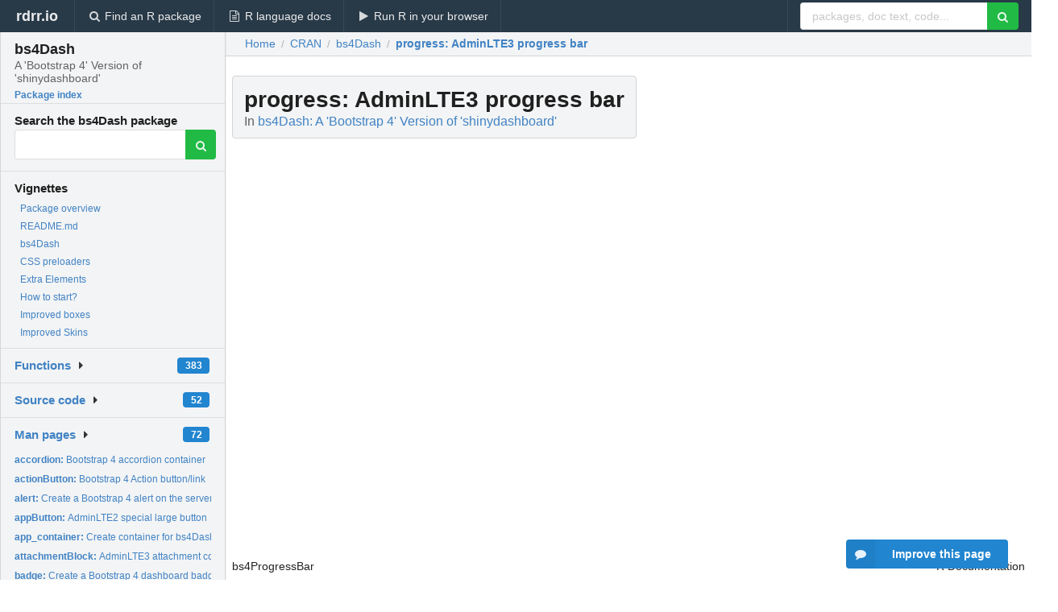

--- FILE ---
content_type: text/html; charset=utf-8
request_url: https://rdrr.io/cran/bs4Dash/man/progress.html
body_size: 37465
content:


<!DOCTYPE html>
<html lang="en">
  <head>
    <meta charset="utf-8">
    
    <script async src="https://www.googletagmanager.com/gtag/js?id=G-LRSBGK4Q35"></script>
<script>
  window.dataLayer = window.dataLayer || [];
  function gtag(){dataLayer.push(arguments);}
  gtag('js', new Date());

  gtag('config', 'G-LRSBGK4Q35');
</script>

    <meta http-equiv="X-UA-Compatible" content="IE=edge">
    <meta name="viewport" content="width=device-width, initial-scale=1, minimum-scale=1">
    <meta property="og:title" content="progress: AdminLTE3 progress bar in bs4Dash: A &#39;Bootstrap 4&#39; Version of &#39;shinydashboard&#39;" />
    

    <link rel="icon" href="/favicon.ico">

    <link rel="canonical" href="https://rdrr.io/cran/bs4Dash/man/progress.html" />

    <link rel="search" type="application/opensearchdescription+xml" title="R Package Documentation" href="/opensearch.xml" />

    <!-- Hello from va2  -->

    <title>progress: AdminLTE3 progress bar in bs4Dash: A &#39;Bootstrap 4&#39; Version of &#39;shinydashboard&#39;</title>

    <!-- HTML5 shim and Respond.js IE8 support of HTML5 elements and media queries -->
    <!--[if lt IE 9]>
      <script src="https://oss.maxcdn.com/html5shiv/3.7.2/html5shiv.min.js"></script>
      <script src="https://oss.maxcdn.com/respond/1.4.2/respond.min.js"></script>
    <![endif]-->

    
      
      
<link rel="stylesheet" href="/static/CACHE/css/dd7eaddf7db3.css" type="text/css" />

    

    
  

  <script type="application/ld+json">
{
  "@context": "http://schema.org",
  "@type": "Article",
  "mainEntityOfPage": {
    "@type": "WebPage",
    "@id": "https://rdrr.io/cran/bs4Dash/man/progress.html"
  },
  "headline": "AdminLTE3 progress bar",
  "datePublished": "2025-08-25T11:10:14+00:00",
  "dateModified": "2025-08-25T17:13:23.995817+00:00",
  "author": {
    "@type": "Person",
    "name": "David Granjon [aut, cre],   RinteRface [cph],   Almasaeed Studio [ctb, cph] (AdminLTE3 theme for Bootstrap 4),   Winston Chang [ctb, cph] (Utils functions from shinydashboard)"
  },
  "description": ""
}
  </script>

  <style>
    .hll { background-color: #ffffcc }
.pyg-c { color: #408080; font-style: italic } /* Comment */
.pyg-err { border: 1px solid #FF0000 } /* Error */
.pyg-k { color: #008000; font-weight: bold } /* Keyword */
.pyg-o { color: #666666 } /* Operator */
.pyg-ch { color: #408080; font-style: italic } /* Comment.Hashbang */
.pyg-cm { color: #408080; font-style: italic } /* Comment.Multiline */
.pyg-cp { color: #BC7A00 } /* Comment.Preproc */
.pyg-cpf { color: #408080; font-style: italic } /* Comment.PreprocFile */
.pyg-c1 { color: #408080; font-style: italic } /* Comment.Single */
.pyg-cs { color: #408080; font-style: italic } /* Comment.Special */
.pyg-gd { color: #A00000 } /* Generic.Deleted */
.pyg-ge { font-style: italic } /* Generic.Emph */
.pyg-gr { color: #FF0000 } /* Generic.Error */
.pyg-gh { color: #000080; font-weight: bold } /* Generic.Heading */
.pyg-gi { color: #00A000 } /* Generic.Inserted */
.pyg-go { color: #888888 } /* Generic.Output */
.pyg-gp { color: #000080; font-weight: bold } /* Generic.Prompt */
.pyg-gs { font-weight: bold } /* Generic.Strong */
.pyg-gu { color: #800080; font-weight: bold } /* Generic.Subheading */
.pyg-gt { color: #0044DD } /* Generic.Traceback */
.pyg-kc { color: #008000; font-weight: bold } /* Keyword.Constant */
.pyg-kd { color: #008000; font-weight: bold } /* Keyword.Declaration */
.pyg-kn { color: #008000; font-weight: bold } /* Keyword.Namespace */
.pyg-kp { color: #008000 } /* Keyword.Pseudo */
.pyg-kr { color: #008000; font-weight: bold } /* Keyword.Reserved */
.pyg-kt { color: #B00040 } /* Keyword.Type */
.pyg-m { color: #666666 } /* Literal.Number */
.pyg-s { color: #BA2121 } /* Literal.String */
.pyg-na { color: #7D9029 } /* Name.Attribute */
.pyg-nb { color: #008000 } /* Name.Builtin */
.pyg-nc { color: #0000FF; font-weight: bold } /* Name.Class */
.pyg-no { color: #880000 } /* Name.Constant */
.pyg-nd { color: #AA22FF } /* Name.Decorator */
.pyg-ni { color: #999999; font-weight: bold } /* Name.Entity */
.pyg-ne { color: #D2413A; font-weight: bold } /* Name.Exception */
.pyg-nf { color: #0000FF } /* Name.Function */
.pyg-nl { color: #A0A000 } /* Name.Label */
.pyg-nn { color: #0000FF; font-weight: bold } /* Name.Namespace */
.pyg-nt { color: #008000; font-weight: bold } /* Name.Tag */
.pyg-nv { color: #19177C } /* Name.Variable */
.pyg-ow { color: #AA22FF; font-weight: bold } /* Operator.Word */
.pyg-w { color: #bbbbbb } /* Text.Whitespace */
.pyg-mb { color: #666666 } /* Literal.Number.Bin */
.pyg-mf { color: #666666 } /* Literal.Number.Float */
.pyg-mh { color: #666666 } /* Literal.Number.Hex */
.pyg-mi { color: #666666 } /* Literal.Number.Integer */
.pyg-mo { color: #666666 } /* Literal.Number.Oct */
.pyg-sa { color: #BA2121 } /* Literal.String.Affix */
.pyg-sb { color: #BA2121 } /* Literal.String.Backtick */
.pyg-sc { color: #BA2121 } /* Literal.String.Char */
.pyg-dl { color: #BA2121 } /* Literal.String.Delimiter */
.pyg-sd { color: #BA2121; font-style: italic } /* Literal.String.Doc */
.pyg-s2 { color: #BA2121 } /* Literal.String.Double */
.pyg-se { color: #BB6622; font-weight: bold } /* Literal.String.Escape */
.pyg-sh { color: #BA2121 } /* Literal.String.Heredoc */
.pyg-si { color: #BB6688; font-weight: bold } /* Literal.String.Interpol */
.pyg-sx { color: #008000 } /* Literal.String.Other */
.pyg-sr { color: #BB6688 } /* Literal.String.Regex */
.pyg-s1 { color: #BA2121 } /* Literal.String.Single */
.pyg-ss { color: #19177C } /* Literal.String.Symbol */
.pyg-bp { color: #008000 } /* Name.Builtin.Pseudo */
.pyg-fm { color: #0000FF } /* Name.Function.Magic */
.pyg-vc { color: #19177C } /* Name.Variable.Class */
.pyg-vg { color: #19177C } /* Name.Variable.Global */
.pyg-vi { color: #19177C } /* Name.Variable.Instance */
.pyg-vm { color: #19177C } /* Name.Variable.Magic */
.pyg-il { color: #666666 } /* Literal.Number.Integer.Long */
  </style>


    
  </head>

  <body>
    <div class="ui darkblue top fixed inverted menu" role="navigation" itemscope itemtype="http://www.schema.org/SiteNavigationElement" style="height: 40px; z-index: 1000;">
      <a class="ui header item " href="/">rdrr.io<!-- <small>R Package Documentation</small>--></a>
      <a class='ui item ' href="/find/" itemprop="url"><i class='search icon'></i><span itemprop="name">Find an R package</span></a>
      <a class='ui item ' href="/r/" itemprop="url"><i class='file text outline icon'></i> <span itemprop="name">R language docs</span></a>
      <a class='ui item ' href="/snippets/" itemprop="url"><i class='play icon'></i> <span itemprop="name">Run R in your browser</span></a>

      <div class='right menu'>
        <form class='item' method='GET' action='/search'>
          <div class='ui right action input'>
            <input type='text' placeholder='packages, doc text, code...' size='24' name='q'>
            <button type="submit" class="ui green icon button"><i class='search icon'></i></button>
          </div>
        </form>
      </div>
    </div>

    
  



<div style='width: 280px; top: 24px; position: absolute;' class='ui vertical menu only-desktop bg-grey'>
  <a class='header  item' href='/cran/bs4Dash/' style='padding-bottom: 4px'>
    <h3 class='ui header' style='margin-bottom: 4px'>
      bs4Dash
      <div class='sub header'>A &#39;Bootstrap 4&#39; Version of &#39;shinydashboard&#39;</div>
    </h3>
    <small style='padding: 0 0 16px 0px' class='fakelink'>Package index</small>
  </a>

  <form class='item' method='GET' action='/search'>
    <div class='sub header' style='margin-bottom: 4px'>Search the bs4Dash package</div>
    <div class='ui action input' style='padding-right: 32px'>
      <input type='hidden' name='package' value='bs4Dash'>
      <input type='hidden' name='repo' value='cran'>
      <input type='text' placeholder='' name='q'>
      <button type="submit" class="ui green icon button">
        <i class="search icon"></i>
      </button>
    </div>
  </form>

  
    <div class='header item' style='padding-bottom: 7px'>Vignettes</div>
    <small>
      <ul class='fakelist'>
        
          <li>
            <a href='/cran/bs4Dash/man/bs4Dash-package.html'>
              Package overview
              
            </a>
          </li>
        
          <li>
            <a href='/cran/bs4Dash/f/README.md'>
              README.md
              
            </a>
          </li>
        
          <li>
            <a href='/cran/bs4Dash/f/vignettes/bs4Dash.Rmd'>
              bs4Dash
              
            </a>
          </li>
        
          <li>
            <a href='/cran/bs4Dash/f/vignettes/css-preloader.Rmd'>
              CSS preloaders
              
            </a>
          </li>
        
          <li>
            <a href='/cran/bs4Dash/f/vignettes/extra-elements.Rmd'>
              Extra Elements
              
            </a>
          </li>
        
          <li>
            <a href='/cran/bs4Dash/f/vignettes/step-by-step.Rmd'>
              How to start?
              
            </a>
          </li>
        
          <li>
            <a href='/cran/bs4Dash/f/vignettes/improved-boxes.Rmd'>
              Improved boxes
              
            </a>
          </li>
        
          <li>
            <a href='/cran/bs4Dash/f/vignettes/more-skins.Rmd'>
              Improved Skins
              
            </a>
          </li>
        
      </ul>
    </small>
  

  <div class='ui floating dropdown item finder '>
  <b><a href='/cran/bs4Dash/api/'>Functions</a></b> <div class='ui blue label'>383</div>
  <i class='caret right icon'></i>
  
  
  
</div>

  <div class='ui floating dropdown item finder '>
  <b><a href='/cran/bs4Dash/f/'>Source code</a></b> <div class='ui blue label'>52</div>
  <i class='caret right icon'></i>
  
  
  
</div>

  <div class='ui floating dropdown item finder '>
  <b><a href='/cran/bs4Dash/man/'>Man pages</a></b> <div class='ui blue label'>72</div>
  <i class='caret right icon'></i>
  
    <small>
      <ul style='list-style-type: none; margin: 12px auto 0; line-height: 2.0; padding-left: 0px; padding-bottom: 8px;'>
        
          <li style='white-space: nowrap; text-overflow: clip; overflow: hidden;'><a href='/cran/bs4Dash/man/accordion.html'><b>accordion: </b>Bootstrap 4 accordion container</a></li>
        
          <li style='white-space: nowrap; text-overflow: clip; overflow: hidden;'><a href='/cran/bs4Dash/man/actionButton.html'><b>actionButton: </b>Bootstrap 4 Action button/link</a></li>
        
          <li style='white-space: nowrap; text-overflow: clip; overflow: hidden;'><a href='/cran/bs4Dash/man/alert.html'><b>alert: </b>Create a Bootstrap 4 alert on the server side</a></li>
        
          <li style='white-space: nowrap; text-overflow: clip; overflow: hidden;'><a href='/cran/bs4Dash/man/appButton.html'><b>appButton: </b>AdminLTE2 special large button</a></li>
        
          <li style='white-space: nowrap; text-overflow: clip; overflow: hidden;'><a href='/cran/bs4Dash/man/app_container.html'><b>app_container: </b>Create container for bs4Dash demo app</a></li>
        
          <li style='white-space: nowrap; text-overflow: clip; overflow: hidden;'><a href='/cran/bs4Dash/man/attachmentBlock.html'><b>attachmentBlock: </b>AdminLTE3 attachment container</a></li>
        
          <li style='white-space: nowrap; text-overflow: clip; overflow: hidden;'><a href='/cran/bs4Dash/man/badge.html'><b>badge: </b>Create a Bootstrap 4 dashboard badge item</a></li>
        
          <li style='white-space: nowrap; text-overflow: clip; overflow: hidden;'><a href='/cran/bs4Dash/man/box.html'><b>box: </b>AdminLTE3 description block</a></li>
        
          <li style='white-space: nowrap; text-overflow: clip; overflow: hidden;'><a href='/cran/bs4Dash/man/boxDropdown.html'><b>boxDropdown: </b>Create a box dropdown item list</a></li>
        
          <li style='white-space: nowrap; text-overflow: clip; overflow: hidden;'><a href='/cran/bs4Dash/man/boxLabel.html'><b>boxLabel: </b>Create a label for Boostrap 4 card</a></li>
        
          <li style='white-space: nowrap; text-overflow: clip; overflow: hidden;'><a href='/cran/bs4Dash/man/boxLayout.html'><b>boxLayout: </b>Bootstrap 4 container for cards</a></li>
        
          <li style='white-space: nowrap; text-overflow: clip; overflow: hidden;'><a href='/cran/bs4Dash/man/boxProfile.html'><b>boxProfile: </b>AdminLTE3 card profile</a></li>
        
          <li style='white-space: nowrap; text-overflow: clip; overflow: hidden;'><a href='/cran/bs4Dash/man/boxSidebar.html'><b>boxSidebar: </b>Create a sidebar for Boostrap 4 card</a></li>
        
          <li style='white-space: nowrap; text-overflow: clip; overflow: hidden;'><a href='/cran/bs4Dash/man/bs4DashGallery.html'><b>bs4DashGallery: </b>Launch the bs4Dash Gallery</a></li>
        
          <li style='white-space: nowrap; text-overflow: clip; overflow: hidden;'><a href='/cran/bs4Dash/man/bs4Dash-package.html'><b>bs4Dash-package: </b>bs4Dash: A &#39;Bootstrap 4&#39; Version of &#39;shinydashboard&#39;</a></li>
        
          <li style='white-space: nowrap; text-overflow: clip; overflow: hidden;'><a href='/cran/bs4Dash/man/callout.html'><b>callout: </b>Create a Bootstrap 4 callout</a></li>
        
          <li style='white-space: nowrap; text-overflow: clip; overflow: hidden;'><a href='/cran/bs4Dash/man/carousel.html'><b>carousel: </b>Bootstrap 4 carousel</a></li>
        
          <li style='white-space: nowrap; text-overflow: clip; overflow: hidden;'><a href='/cran/bs4Dash/man/column.html'><b>column: </b>Boostrap 4 column system</a></li>
        
          <li style='white-space: nowrap; text-overflow: clip; overflow: hidden;'><a href='/cran/bs4Dash/man/dashboardBody.html'><b>dashboardBody: </b>Boostrap 4 dashboard body</a></li>
        
          <li style='white-space: nowrap; text-overflow: clip; overflow: hidden;'><a href='/cran/bs4Dash/man/dashboardBrand.html'><b>dashboardBrand: </b>Alternative to simple text title</a></li>
        
          <li style='white-space: nowrap; text-overflow: clip; overflow: hidden;'><a href='/cran/bs4Dash/man/dashboardControlbar.html'><b>dashboardControlbar: </b>Create a Boostrap 4 dashboard right sidebar</a></li>
        
          <li style='white-space: nowrap; text-overflow: clip; overflow: hidden;'><a href='/cran/bs4Dash/man/dashboardFooter.html'><b>dashboardFooter: </b>Dashboard Footer</a></li>
        
          <li style='white-space: nowrap; text-overflow: clip; overflow: hidden;'><a href='/cran/bs4Dash/man/dashboardHeader.html'><b>dashboardHeader: </b>Boostrap 4 dashboard navbar</a></li>
        
          <li style='white-space: nowrap; text-overflow: clip; overflow: hidden;'><a href='/cran/bs4Dash/man/dashboardPage.html'><b>dashboardPage: </b>Create a Boostrap 4 dashboard page</a></li>
        
          <li style='white-space: nowrap; text-overflow: clip; overflow: hidden;'><a href='/cran/bs4Dash/man/dashboardSidebar.html'><b>dashboardSidebar: </b>Create a Boostrap 4 dashboard main sidebar</a></li>
        
          <li style='white-space: nowrap; text-overflow: clip; overflow: hidden;'><a href='/cran/bs4Dash/man/dashboardUser.html'><b>dashboardUser: </b>Bootstrap 4 user profile.</a></li>
        
          <li style='white-space: nowrap; text-overflow: clip; overflow: hidden;'><a href='/cran/bs4Dash/man/dropdownDivider.html'><b>dropdownDivider: </b>Create a box dropdown divider</a></li>
        
          <li style='white-space: nowrap; text-overflow: clip; overflow: hidden;'><a href='/cran/bs4Dash/man/dropdownHeader.html'><b>dropdownHeader: </b>Dropdown header helper</a></li>
        
          <li style='white-space: nowrap; text-overflow: clip; overflow: hidden;'><a href='/cran/bs4Dash/man/dropdownMenu.html'><b>dropdownMenu: </b>Boostrap 4 dashboard dropdown menu</a></li>
        
          <li style='white-space: nowrap; text-overflow: clip; overflow: hidden;'><a href='/cran/bs4Dash/man/dropdownMenuOutput.html'><b>dropdownMenuOutput: </b>Create a dropdown menu output (client side)</a></li>
        
          <li style='white-space: nowrap; text-overflow: clip; overflow: hidden;'><a href='/cran/bs4Dash/man/findSidebarItem.html'><b>findSidebarItem: </b>Internally used by sidebarMenu to find treeview items and...</a></li>
        
          <li style='white-space: nowrap; text-overflow: clip; overflow: hidden;'><a href='/cran/bs4Dash/man/getAdminLTEColors.html'><b>getAdminLTEColors: </b>Get all AdminLTE colors.</a></li>
        
          <li style='white-space: nowrap; text-overflow: clip; overflow: hidden;'><a href='/cran/bs4Dash/man/infoBox.html'><b>infoBox: </b>Boostrap 4 info box</a></li>
        
          <li style='white-space: nowrap; text-overflow: clip; overflow: hidden;'><a href='/cran/bs4Dash/man/insertTab.html'><b>insertTab: </b>Insert a tabPanel in a tabsetPanel</a></li>
        
          <li style='white-space: nowrap; text-overflow: clip; overflow: hidden;'><a href='/cran/bs4Dash/man/ionicon.html'><b>ionicon: </b>BS4 ionicons</a></li>
        
          <li style='white-space: nowrap; text-overflow: clip; overflow: hidden;'><a href='/cran/bs4Dash/man/jumbotron.html'><b>jumbotron: </b>BS4 jumbotron for AdminLTE3</a></li>
        
          <li style='white-space: nowrap; text-overflow: clip; overflow: hidden;'><a href='/cran/bs4Dash/man/listgroup.html'><b>listgroup: </b>BS4 list group for AdminLTE3</a></li>
        
          <li style='white-space: nowrap; text-overflow: clip; overflow: hidden;'><a href='/cran/bs4Dash/man/loading.html'><b>loading: </b>AdminLTE3 loading state element</a></li>
        
          <li style='white-space: nowrap; text-overflow: clip; overflow: hidden;'><a href='/cran/bs4Dash/man/menuItemOutput.html'><b>menuItemOutput: </b>Create a sidebar menu item output (client side)</a></li>
        
          <li style='white-space: nowrap; text-overflow: clip; overflow: hidden;'><a href='/cran/bs4Dash/man/menuOutput.html'><b>menuOutput: </b>Create a dynamic menu output for bs4Dash (client side)</a></li>
        
          <li style='white-space: nowrap; text-overflow: clip; overflow: hidden;'><a href='/cran/bs4Dash/man/navbarDropdown.html'><b>navbarDropdown: </b>Build navbar dropdown for navigation</a></li>
        
          <li style='white-space: nowrap; text-overflow: clip; overflow: hidden;'><a href='/cran/bs4Dash/man/navbar-menu.html'><b>navbar-menu: </b>Navbar tab item</a></li>
        
          <li style='white-space: nowrap; text-overflow: clip; overflow: hidden;'><a href='/cran/bs4Dash/man/pagination.html'><b>pagination: </b>Bootstrap 4 pagination widget</a></li>
        
          <li style='white-space: nowrap; text-overflow: clip; overflow: hidden;'><a href='/cran/bs4Dash/man/popover.html'><b>popover: </b>Create a Bootstrap 4 popover from the UI side</a></li>
        
          <li style='white-space: nowrap; text-overflow: clip; overflow: hidden;'><a href='/cran/bs4Dash/man/productList.html'><b>productList: </b>AdminLTE3 product list container</a></li>
        
          <li style='white-space: nowrap; text-overflow: clip; overflow: hidden;'><a href='/cran/bs4Dash/man/progress.html'><b>progress: </b>AdminLTE3 progress bar</a></li>
        
          <li style='white-space: nowrap; text-overflow: clip; overflow: hidden;'><a href='/cran/bs4Dash/man/quote.html'><b>quote: </b>Boostrap 4 block quote</a></li>
        
          <li style='white-space: nowrap; text-overflow: clip; overflow: hidden;'><a href='/cran/bs4Dash/man/renderMenu.html'><b>renderMenu: </b>Create dynamic menu output (server side)</a></li>
        
          <li style='white-space: nowrap; text-overflow: clip; overflow: hidden;'><a href='/cran/bs4Dash/man/ribbon.html'><b>ribbon: </b>Boostrap 4 ribbon</a></li>
        
          <li style='white-space: nowrap; text-overflow: clip; overflow: hidden;'><a href='/cran/bs4Dash/man/sidebarMenuOutput.html'><b>sidebarMenuOutput: </b>Create a sidebar menu output (client side)</a></li>
        
        <li style='padding-top: 4px; padding-bottom: 0;'><a href='/cran/bs4Dash/man/'><b>Browse all...</b></a></li>
      </ul>
    </small>
  
  
  
</div>


  

  
</div>



  <div class='desktop-pad' id='body-content'>
    <div class='ui fluid container bc-row' style='padding-left: 24px'>
      <div class='ui breadcrumb' itemscope itemtype="http://schema.org/BreadcrumbList">
        <a class='section' href="/">Home</a>

        <div class='divider'> / </div>

        <span itemprop="itemListElement" itemscope itemtype="http://schema.org/ListItem">
          <a class='section' itemscope itemtype="http://schema.org/Thing" itemprop="item" id="https://rdrr.io/all/cran/" href="/all/cran/">
            <span itemprop="name">CRAN</span>
          </a>
          <meta itemprop="position" content="1" />
        </span>

        <div class='divider'> / </div>

        <span itemprop="itemListElement" itemscope itemtype="http://schema.org/ListItem">
          <a class='section' itemscope itemtype="http://schema.org/Thing" itemprop="item" id="https://rdrr.io/cran/bs4Dash/" href="/cran/bs4Dash/">
            <span itemprop="name">bs4Dash</span>
          </a>
          <meta itemprop="position" content="2" />
        </span>

        <div class='divider'> / </div>

        <span itemprop="itemListElement" itemscope itemtype="http://schema.org/ListItem" class="active section">
          <a class='active section' itemscope itemtype="http://schema.org/Thing" itemprop="item" id="https://rdrr.io/cran/bs4Dash/man/progress.html" href="https://rdrr.io/cran/bs4Dash/man/progress.html">
            <strong itemprop="name">progress</strong>: AdminLTE3 progress bar
          </a>
          <meta itemprop="position" content="3" />
        </span>
      </div>
    </div>

    <div id='man-container' class='ui container' style='padding: 0px 8px'>
      
        
          <div class='only-desktop' style='float: right; width: 300px; height: 600px; margin-left: 16px;'>
            <ins class="adsbygoogle"
style="display:block;min-width:120px;max-width:300px;width:100%;height:600px"
data-ad-client="ca-pub-6535703173049909"
data-ad-slot="4796835387"
data-ad-format="vertical"></ins>
          </div>
        

        <!-- ethical is further down, under the title -->
      

      <h1 class='ui block header fit-content' id='manTitle'>
        <span id='manSlug'>progress</span>: AdminLTE3 progress bar
        <div class='sub header'>In <a href='/cran/bs4Dash/'>bs4Dash: A &#39;Bootstrap 4&#39; Version of &#39;shinydashboard&#39;</a>
      </h1>

      

      <p>
        
      </p>

      <p>
        
      </p>

      <div class="container">
<table style="width: 100%;"><tr><td>bs4ProgressBar</td><td style="text-align: right;">R Documentation</td></tr></table>
<h2 id="bs4ProgressBar">AdminLTE3 progress bar</h2>
<h3>Description</h3>
<p>Create a Bootstrap 4 progress bar.
</p>
<h3>Usage</h3>
<pre><code class="language-R">bs4ProgressBar(
  value,
  min = 0,
  max = 100,
  vertical = FALSE,
  striped = FALSE,
  animated = FALSE,
  status = "primary",
  size = NULL,
  label = NULL
)

bs4MultiProgressBar(
  value,
  min = 0,
  max = 100,
  vertical = FALSE,
  striped = FALSE,
  animated = FALSE,
  status = "primary",
  size = NULL,
  label = NULL
)

progressBar(
  value,
  min = 0,
  max = 100,
  vertical = FALSE,
  striped = FALSE,
  animated = FALSE,
  status = "primary",
  size = NULL,
  label = NULL
)

multiProgressBar(
  value,
  min = 0,
  max = 100,
  vertical = FALSE,
  striped = FALSE,
  animated = FALSE,
  status = "primary",
  size = NULL,
  label = NULL
)
</code></pre>
<h3>Arguments</h3>
<table>
<tr><td><code id="bs4ProgressBar_:_value">value</code></td>
<td>
<p>Progress bar value.</p>
</td></tr>
<tr><td><code id="bs4ProgressBar_:_min">min</code></td>
<td>
<p>Progress bar minimum value.</p>
</td></tr>
<tr><td><code id="bs4ProgressBar_:_max">max</code></td>
<td>
<p>Progress bar maximum value.</p>
</td></tr>
<tr><td><code id="bs4ProgressBar_:_vertical">vertical</code></td>
<td>
<p>Whether to display the progress bar in vertical mode. FALSE by default.</p>
</td></tr>
<tr><td><code id="bs4ProgressBar_:_striped">striped</code></td>
<td>
<p>Whether the progress bar is striped or not. FALSE by default.</p>
</td></tr>
<tr><td><code id="bs4ProgressBar_:_animated">animated</code></td>
<td>
<p>Whether to animate the progress bar. Default to FALSE.</p>
</td></tr>
<tr><td><code id="bs4ProgressBar_:_status">status</code></td>
<td>
<p>Progress bar status. Valid colors are defined as follows:
</p>
<ul>
<li> <p><code>primary</code>: \Sexpr[results=rd, stage=render]{bs4Dash:::rd_color_tag("#007bff")}.
</p>
</li>
<li> <p><code>secondary</code>: \Sexpr[results=rd, stage=render]{bs4Dash:::rd_color_tag("#6c757d")}.
</p>
</li>
<li> <p><code>info</code>: \Sexpr[results=rd, stage=render]{bs4Dash:::rd_color_tag("#17a2b8")}.
</p>
</li>
<li> <p><code>success</code>: \Sexpr[results=rd, stage=render]{bs4Dash:::rd_color_tag("#28a745")}.
</p>
</li>
<li> <p><code>warning</code>: \Sexpr[results=rd, stage=render]{bs4Dash:::rd_color_tag("#ffc107")}.
</p>
</li>
<li> <p><code>danger</code>: \Sexpr[results=rd, stage=render]{bs4Dash:::rd_color_tag("#dc3545")}.
</p>
</li>
<li> <p><code>gray-dark</code>: \Sexpr[results=rd, stage=render]{bs4Dash:::rd_color_tag("#343a40")}.
</p>
</li>
<li> <p><code>gray</code>: \Sexpr[results=rd, stage=render]{bs4Dash:::rd_color_tag("#adb5bd")}.
</p>
</li>
<li> <p><code>white</code>: \Sexpr[results=rd, stage=render]{bs4Dash:::rd_color_tag("#fff")}.
</p>
</li>
<li> <p><code>indigo</code>: \Sexpr[results=rd, stage=render]{bs4Dash:::rd_color_tag("#6610f2")}.
</p>
</li>
<li> <p><code>lightblue</code>: \Sexpr[results=rd, stage=render]{bs4Dash:::rd_color_tag("#3c8dbc")}.
</p>
</li>
<li> <p><code>navy</code>: \Sexpr[results=rd, stage=render]{bs4Dash:::rd_color_tag("#001f3f")}.
</p>
</li>
<li> <p><code>purple</code>: \Sexpr[results=rd, stage=render]{bs4Dash:::rd_color_tag("#605ca8")}.
</p>
</li>
<li> <p><code>fuchsia</code>: \Sexpr[results=rd, stage=render]{bs4Dash:::rd_color_tag("#f012be")}.
</p>
</li>
<li> <p><code>pink</code>: \Sexpr[results=rd, stage=render]{bs4Dash:::rd_color_tag("#e83e8c")}.
</p>
</li>
<li> <p><code>maroon</code>: \Sexpr[results=rd, stage=render]{bs4Dash:::rd_color_tag("#d81b60")}.
</p>
</li>
<li> <p><code>orange</code>: \Sexpr[results=rd, stage=render]{bs4Dash:::rd_color_tag("#ff851b")}.
</p>
</li>
<li> <p><code>lime</code>: \Sexpr[results=rd, stage=render]{bs4Dash:::rd_color_tag("#01ff70")}.
</p>
</li>
<li> <p><code>teal</code>: \Sexpr[results=rd, stage=render]{bs4Dash:::rd_color_tag("#39cccc")}.
</p>
</li>
<li> <p><code>olive</code>: \Sexpr[results=rd, stage=render]{bs4Dash:::rd_color_tag("#3d9970")}.
</p>
</li></ul>
</td></tr>
<tr><td><code id="bs4ProgressBar_:_size">size</code></td>
<td>
<p>Progress bar size. NULL, "sm", "xs" or "xxs".</p>
</td></tr>
<tr><td><code id="bs4ProgressBar_:_label">label</code></td>
<td>
<p>Progress label. NULL by default.</p>
</td></tr>
</table>
<h3>Details</h3>
<p>For <code>multiProgressBar()</code>, <code>value</code> can be a vector which
corresponds to the progress for each segment within the progress bar.
If supplied, <code>striped</code>, <code>animated</code>, <code>status</code>, and <code>label</code> must be the
same length as <code>value</code> or length 1, in which case vector recycling is
used.
</p>
<h3>Author(s)</h3>
<p>David Granjon, <a href="mailto:dgranjon@ymail.com">dgranjon@ymail.com</a>
</p>
<h3>Examples</h3>
<pre><code class="language-R">if(interactive()){
 library(shiny)
 library(bs4Dash)

 shinyApp(
   ui = dashboardPage(
     header = dashboardHeader(),
     sidebar = dashboardSidebar(),
     body = dashboardBody(
      box(
       title = "Horizontal",
       progressBar(
        value = 10,
        striped = TRUE,
        animated = TRUE
       ),
       progressBar(
        value = 50,
        status = "warning",
        size = "xs"
       ),
       progressBar(
        value = 20,
        status = "danger",
        size = "sm"
       ),
       multiProgressBar(
        value = c(50, 20),
        status = c("warning", "danger"),
        size = "sm"
       )
      ),
      box(
       title = "Vertical",
       progressBar(
        value = 10,
        striped = TRUE,
        animated = TRUE,
        vertical = TRUE
       ),
       progressBar(
        value = 50,
        status = "warning",
        size = "xs",
        vertical = TRUE
       ),
       progressBar(
        value = 20,
        status = "danger",
        size = "sm",
        vertical = TRUE
       ),
       multiProgressBar(
        value = c(50, 20),
        status = c("warning", "danger"),
        size = "sm",
        vertical = TRUE
       )
      )
     ),
     title = "Progress bars"
   ),
   server = function(input, output) { }
 )
}

</code></pre>
</div>


      

      

      <br />

      <div class='only-mobile' style='width: 320px; height: 100px; text-align: center;'><!-- rdrr-mobile-responsive -->
<ins class="adsbygoogle"
    style="display:block"
    data-ad-client="ca-pub-6535703173049909"
    data-ad-slot="4915028187"
    data-ad-format="auto"></ins></div>

      <small><a href="/cran/bs4Dash/">bs4Dash documentation</a> built on Aug. 25, 2025, 5:13 p.m.</small>


      <br />
      <br />

      <div class='ui message'>
        <div class='ui stackable grid'>
          <div class='ten wide column'>
            <h2 class='ui header'>Related to <a href=''>progress</a> in <a href='/cran/bs4Dash/'>bs4Dash</a>...</h2>
          </div>
          <div class='six wide column'>
            <form class='ui form' method='GET' action='/search'>
              <div class='ui action input'>
                <input type='hidden' name='package' value='bs4Dash'>
                <input type='hidden' name='repo' value='cran'>
                <input type='text' placeholder='progress' name='q' size='32'>
                <button type="submit" class="ui green button"><i class='search icon'></i></button>
              </div>
            </form>
          </div>
        </div>

        <div class='ui three column stackable grid'>
          <div class='column'>
            <div class='ui link list'>
              <!-- <a class='header item'>progress source code</a> -->
              <a class='fakelink item' href='/cran/bs4Dash/'><b>bs4Dash index</b></a>
              
            </div>
          </div>

          <div class='column'>
            <div class='ui link list'>
              
                <a class='fakelink item' href='/cran/bs4Dash/man/bs4Dash-package.html'>
                  Package overview
                  
                </a>
              
                <a class='fakelink item' href='/cran/bs4Dash/f/README.md'>
                  README.md
                  
                </a>
              
                <a class='fakelink item' href='/cran/bs4Dash/f/vignettes/bs4Dash.Rmd'>
                  bs4Dash
                  
                </a>
              
                <a class='fakelink item' href='/cran/bs4Dash/f/vignettes/css-preloader.Rmd'>
                  CSS preloaders
                  
                </a>
              
                <a class='fakelink item' href='/cran/bs4Dash/f/vignettes/extra-elements.Rmd'>
                  Extra Elements
                  
                </a>
              
                <a class='fakelink item' href='/cran/bs4Dash/f/vignettes/step-by-step.Rmd'>
                  How to start?
                  
                </a>
              
                <a class='fakelink item' href='/cran/bs4Dash/f/vignettes/improved-boxes.Rmd'>
                  Improved boxes
                  
                </a>
              
                <a class='fakelink item' href='/cran/bs4Dash/f/vignettes/more-skins.Rmd'>
                  Improved Skins
                  
                </a>
              
            </div>
          </div>

          

          
        </div>
      </div>
    </div>

    <div class="ui inverted darkblue vertical footer segment" style='margin-top: 16px; padding: 32px;'>
  <div class="ui center aligned container">
    <div class="ui stackable inverted divided three column centered grid">
      <div class="five wide column">
        <h4 class="ui inverted header">R Package Documentation</h4>
        <div class='ui inverted link list'>
          <a class='item' href='/' >rdrr.io home</a>
          <a class='item' href='/r/'>R language documentation</a>
          <a class='item' href='/snippets/'>Run R code online</a>
        </div>
      </div>
      <div class="five wide column">
        <h4 class="ui inverted header">Browse R Packages</h4>
        <div class='ui inverted link list'>
          <a class='item' href='/all/cran/'>CRAN packages</a>
          <a class='item' href='/all/bioc/'>Bioconductor packages</a>
          <a class='item' href='/all/rforge/'>R-Forge packages</a>
          <a class='item' href='/all/github/'>GitHub packages</a>
        </div>
      </div>
      <div class="five wide column">
        <h4 class="ui inverted header">We want your feedback!</h4>
        <small>Note that we can't provide technical support on individual packages. You should contact the package authors for that.</small>
        <div class='ui inverted link list'>
          <a class='item' href="https://twitter.com/intent/tweet?screen_name=rdrrHQ">
            <div class='ui large icon label twitter-button-colour'>
              <i class='whiteish twitter icon'></i> Tweet to @rdrrHQ
            </div>
          </a>

          <a class='item' href="https://github.com/rdrr-io/rdrr-issues/issues">
            <div class='ui large icon label github-button-colour'>
              <i class='whiteish github icon'></i> GitHub issue tracker
            </div>
          </a>

          <a class='item' href="mailto:ian@mutexlabs.com">
            <div class='ui teal large icon label'>
              <i class='whiteish mail outline icon'></i> ian@mutexlabs.com
            </div>
          </a>

          <a class='item' href="https://ianhowson.com">
            <div class='ui inverted large image label'>
              <img class='ui avatar image' src='/static/images/ianhowson32.png'> <span class='whiteish'>Personal blog</span>
            </div>
          </a>
        </div>
      </div>
    </div>
  </div>

  
  <br />
  <div class='only-mobile' style='min-height: 120px'>
    &nbsp;
  </div>
</div>
  </div>


    <!-- suggestions button -->
    <div style='position: fixed; bottom: 2%; right: 2%; z-index: 1000;'>
      <div class="ui raised segment surveyPopup" style='display:none'>
  <div class="ui large header">What can we improve?</div>

  <div class='content'>
    <div class="ui form">
      <div class="field">
        <button class='ui fluid button surveyReasonButton'>The page or its content looks wrong</button>
      </div>

      <div class="field">
        <button class='ui fluid button surveyReasonButton'>I can't find what I'm looking for</button>
      </div>

      <div class="field">
        <button class='ui fluid button surveyReasonButton'>I have a suggestion</button>
      </div>

      <div class="field">
        <button class='ui fluid button surveyReasonButton'>Other</button>
      </div>

      <div class="field">
        <label>Extra info (optional)</label>
        <textarea class='surveyText' rows='3' placeholder="Please enter more detail, if you like. Leave your email address if you'd like us to get in contact with you."></textarea>
      </div>

      <div class='ui error message surveyError' style='display: none'></div>

      <button class='ui large fluid green disabled button surveySubmitButton'>Submit</button>
    </div>
  </div>
</div>

      <button class='ui blue labeled icon button surveyButton only-desktop' style='display: none; float: right;'><i class="comment icon"></i> Improve this page</button>
      
    </div>

    
      <script async src="//pagead2.googlesyndication.com/pagead/js/adsbygoogle.js"></script>
    

    
  


    <div class="ui modal snippetsModal">
  <div class="header">
    Embedding an R snippet on your website
  </div>
  <div class="content">
    <div class="description">
      <p>Add the following code to your website.</p>

      <p>
        <textarea class='codearea snippetEmbedCode' rows='5' style="font-family: Consolas,Monaco,'Andale Mono',monospace;">REMOVE THIS</textarea>
        <button class='ui blue button copyButton' data-clipboard-target='.snippetEmbedCode'>Copy to clipboard</button>
      </p>

      <p>For more information on customizing the embed code, read <a href='/snippets/embedding/'>Embedding Snippets</a>.</p>
    </div>
  </div>
  <div class="actions">
    <div class="ui button">Close</div>
  </div>
</div>

    
    <script type="text/javascript" src="/static/CACHE/js/73d0b6f91493.js"></script>

    
    <script type="text/javascript" src="/static/CACHE/js/484b2a9a799d.js"></script>

    
    <script type="text/javascript" src="/static/CACHE/js/4f8010c72628.js"></script>

    
  <script>
    g_package_name = 'bs4Dash';
  </script>


    
  
<link rel="stylesheet" href="/static/CACHE/css/dd7eaddf7db3.css" type="text/css" />



    <link rel="stylesheet" href="//fonts.googleapis.com/css?family=Open+Sans:400,400italic,600,600italic,800,800italic">
    <link rel="stylesheet" href="//fonts.googleapis.com/css?family=Oswald:400,300,700">
  </body>
</html>


--- FILE ---
content_type: text/html; charset=utf-8
request_url: https://www.google.com/recaptcha/api2/aframe
body_size: 267
content:
<!DOCTYPE HTML><html><head><meta http-equiv="content-type" content="text/html; charset=UTF-8"></head><body><script nonce="CZdODrqg30sYEYtfZBrTuw">/** Anti-fraud and anti-abuse applications only. See google.com/recaptcha */ try{var clients={'sodar':'https://pagead2.googlesyndication.com/pagead/sodar?'};window.addEventListener("message",function(a){try{if(a.source===window.parent){var b=JSON.parse(a.data);var c=clients[b['id']];if(c){var d=document.createElement('img');d.src=c+b['params']+'&rc='+(localStorage.getItem("rc::a")?sessionStorage.getItem("rc::b"):"");window.document.body.appendChild(d);sessionStorage.setItem("rc::e",parseInt(sessionStorage.getItem("rc::e")||0)+1);localStorage.setItem("rc::h",'1769298070437');}}}catch(b){}});window.parent.postMessage("_grecaptcha_ready", "*");}catch(b){}</script></body></html>